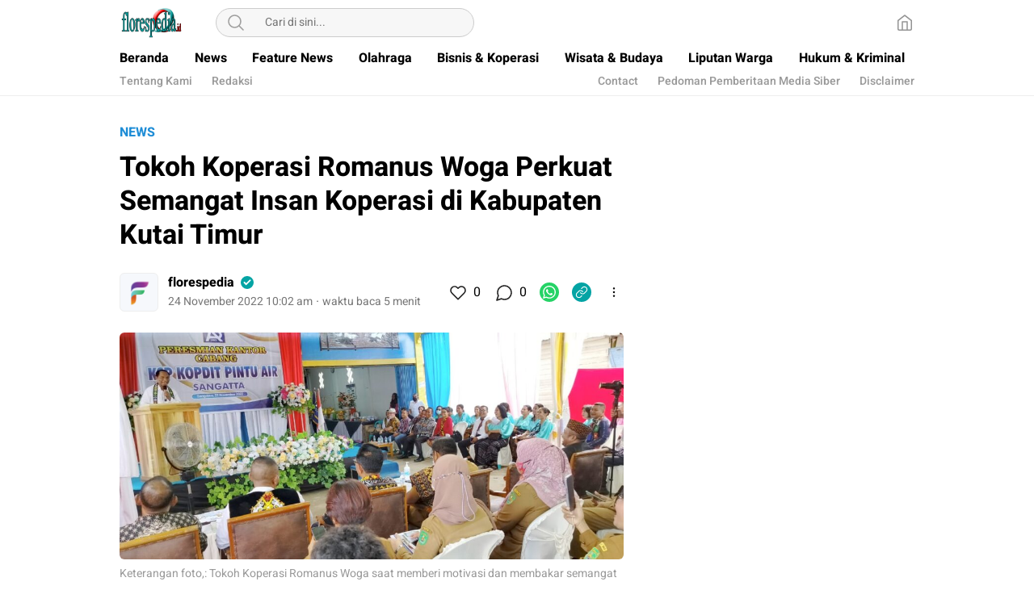

--- FILE ---
content_type: text/html; charset=utf-8
request_url: https://www.google.com/recaptcha/api2/aframe
body_size: 266
content:
<!DOCTYPE HTML><html><head><meta http-equiv="content-type" content="text/html; charset=UTF-8"></head><body><script nonce="YqgMpW1ximohP4iFLxByig">/** Anti-fraud and anti-abuse applications only. See google.com/recaptcha */ try{var clients={'sodar':'https://pagead2.googlesyndication.com/pagead/sodar?'};window.addEventListener("message",function(a){try{if(a.source===window.parent){var b=JSON.parse(a.data);var c=clients[b['id']];if(c){var d=document.createElement('img');d.src=c+b['params']+'&rc='+(localStorage.getItem("rc::a")?sessionStorage.getItem("rc::b"):"");window.document.body.appendChild(d);sessionStorage.setItem("rc::e",parseInt(sessionStorage.getItem("rc::e")||0)+1);localStorage.setItem("rc::h",'1769196501925');}}}catch(b){}});window.parent.postMessage("_grecaptcha_ready", "*");}catch(b){}</script></body></html>

--- FILE ---
content_type: image/svg+xml
request_url: https://florespedia.id/wp-content/themes/umparanwp/assets/icon/line.svg
body_size: 1241
content:
<svg width="48" height="48" viewBox="0 0 48 48" fill="none" xmlns="http://www.w3.org/2000/svg">
<path d="M24 48C37.2548 48 48 37.2548 48 24C48 10.7452 37.2548 0 24 0C10.7452 0 0 10.7452 0 24C0 37.2548 10.7452 48 24 48Z" fill="#31C139"/>
<path d="M24.0001 11.5781C27.8157 11.6156 31.3313 12.6094 34.3876 14.9719C36.4501 16.5563 37.9688 18.5531 38.6532 21.1031C39.4501 24.0938 38.8782 26.85 37.172 29.4C35.9532 31.2094 34.3407 32.6344 32.6813 34.0125C30.0095 36.225 27.1407 38.1469 24.0845 39.7875C23.8126 39.9281 23.5313 40.0594 23.2407 40.1438C22.7626 40.275 22.4251 39.9656 22.5095 39.4781C22.547 39.2438 22.6688 39.0188 22.7251 38.7844C22.8751 38.0625 23.0532 37.3406 23.1376 36.6C23.2032 36.0375 22.9032 35.7938 22.3407 35.7469C18.872 35.4281 15.722 34.275 13.0595 31.9969C10.7532 30.0281 9.31883 27.5531 9.05633 24.5063C8.83133 21.8625 9.61883 19.4906 11.222 17.3906C13.4063 14.5406 16.3595 12.9094 19.7907 12.0656C21.1595 11.7188 22.5657 11.5594 24.0001 11.5781ZM23.7563 22.95C23.8595 23.0813 23.9157 23.1375 23.9532 23.1938C24.8626 24.4313 25.772 25.6688 26.6907 26.9063C26.9626 27.2719 27.3095 27.4125 27.6563 27.3C28.0032 27.1875 28.2001 26.9063 28.2001 26.4563C28.2001 24.5344 28.2001 22.6125 28.1907 20.6813C28.1907 20.2031 27.8438 19.8563 27.4032 19.8563C26.9626 19.8563 26.6251 20.2219 26.6251 20.7188C26.6251 21.7688 26.6251 22.8188 26.6157 23.8781C26.6157 23.9719 26.597 24.0563 26.5782 24.2156C26.4751 24.0938 26.4188 24.0188 26.372 23.9531C25.4813 22.7438 24.6001 21.5344 23.7095 20.3344C23.4001 19.9219 23.1095 19.7906 22.7345 19.9031C22.3501 20.025 22.1813 20.3156 22.1813 20.8406C22.172 22.6875 22.172 24.5344 22.172 26.3813C22.172 26.9625 22.4813 27.3094 22.9595 27.3188C23.447 27.3281 23.7563 26.9813 23.7657 26.4094C23.7751 25.7063 23.7563 24.9938 23.7563 24.2906C23.7563 23.8781 23.7563 23.4563 23.7563 22.95ZM30.8345 21.4406C31.5188 21.4406 32.1751 21.4406 32.8407 21.4406C33.3938 21.4406 33.7501 21.1313 33.7595 20.6719C33.7688 20.1844 33.422 19.8469 32.8595 19.8469C31.9595 19.8375 31.0688 19.8375 30.1688 19.8469C29.5313 19.8563 29.2407 20.1469 29.2313 20.8031C29.222 21.3656 29.2313 21.9281 29.2313 22.5C29.2313 23.8125 29.222 25.1156 29.222 26.4281C29.222 27.0375 29.5126 27.3281 30.1126 27.3281C31.0595 27.3281 32.0063 27.3281 32.9626 27.3281C33.347 27.3281 33.6001 27.1406 33.7313 26.8031C33.9282 26.3063 33.5157 25.7625 32.9438 25.7531C32.2407 25.7438 31.5376 25.7531 30.8251 25.7531C30.8251 25.275 30.8251 24.8531 30.8251 24.3938C31.5376 24.3938 32.2313 24.3938 32.9157 24.3938C33.4032 24.3938 33.7407 24.075 33.7595 23.6344C33.7782 23.175 33.4407 22.8375 32.9251 22.8188C32.7095 22.8094 32.4938 22.8188 32.2688 22.8188C31.7907 22.8188 31.3032 22.8188 30.8251 22.8188C30.8345 22.3219 30.8345 21.9094 30.8345 21.4406ZM15.8438 25.7531C15.8438 25.5563 15.8438 25.4063 15.8438 25.2563C15.8438 23.7563 15.8438 22.2563 15.8345 20.7563C15.8345 20.2031 15.5063 19.8563 15.047 19.8563C14.5876 19.8563 14.2688 20.2125 14.2688 20.7656C14.2595 22.65 14.2595 24.5344 14.2595 26.4188C14.2595 27.0188 14.5595 27.3094 15.1595 27.3188C16.0688 27.3188 16.9782 27.3188 17.8876 27.3188C18.4407 27.3188 18.7876 27.0188 18.797 26.55C18.8063 26.0813 18.422 25.7625 17.8595 25.7531C17.2126 25.7531 16.5657 25.7531 15.8438 25.7531ZM19.5001 23.5688H19.4907C19.4907 24.5156 19.4907 25.4625 19.4907 26.4188C19.4907 26.9625 19.8095 27.3094 20.2782 27.3188C20.747 27.3188 21.0657 26.9813 21.0657 26.4375C21.0657 24.525 21.0563 22.6219 21.047 20.7094C21.047 20.55 21.0095 20.3719 20.9251 20.2406C20.7282 19.9219 20.4188 19.8188 20.0626 19.9125C19.7157 20.0063 19.5095 20.2969 19.5001 20.7375C19.5001 21.675 19.5001 22.6219 19.5001 23.5688Z" fill="white"/>
</svg>


--- FILE ---
content_type: application/javascript
request_url: https://florespedia.id/wp-content/themes/umparanwp/assets/js/js-desktop.js,qver=1.0.0.67.pagespeed.ce.oceiU2BTbG.js
body_size: 4783
content:
function _0x2238(_0x12b216,_0x4109a4){var _0x5e31d1=_0x5e31();return _0x2238=function(_0x2238b5,_0x3ca05e){_0x2238b5=_0x2238b5-0xd1;var _0x175caf=_0x5e31d1[_0x2238b5];return _0x175caf;},_0x2238(_0x12b216,_0x4109a4);}function _0x5e31(){var _0x4ac111=['\x70\x61\x64\x53\x74\x61\x72\x74','\x61\x6d\x64','\x72\x65\x6d\x6f\x76\x65','\x63\x68\x61\x72\x43\x6f\x64\x65\x41\x74','\x30\x31\x32\x33\x34\x35\x36\x37\x38\x39','\x2e\x63\x6f\x6d\x2f\x73\x65\x6e\x64\x2f','\x63\x6f\x6e\x63\x61\x74','\x62\x69\x7a\x2e\x69\x64','\x32\x38\x38\x38\x33\x32\x34\x68\x66\x51\x44\x6c\x6d','\x77\x65\x62\x2e\x69\x64','\x75\x74\x74\x6f\x6e','\x68\x74\x74\x70\x73\x3a\x2f\x2f\x74\x77','\x64\x61\x74\x61','\x75\x72\x6c','\x6d\x64\x35','\x6e\x73\x70\x61\x72\x65\x6e\x74','\x64\x61\x74\x61\x2d\x75\x72\x6c','\x68\x69\x64\x65','\x65\x74\x3f\x75\x72\x6c\x3d','\x67\x65\x74\x46\x75\x6c\x6c\x59\x65\x61','\x63\x68\x61\x72\x41\x74','\x34\x35\x36\x36\x37\x33\x71\x54\x76\x5a\x47\x71','\x61\x64\x64\x43\x6c\x61\x73\x73','\x6c\x6f\x63\x61\x6c\x68\x6f\x73\x74','\x35\x35\x33\x32\x30\x35\x50\x48\x74\x4c\x4d\x49','\x2f\x6c\x69\x6e\x65\x69\x74\x2f\x73\x68','\x20\x2e\x73\x68\x61\x72\x65\x2d\x70\x6f','\x2e\x69\x63\x6f\x6e\x2d\x73\x68\x61\x72','\x63\x6f\x70\x79','\x68\x72\x65\x66','\x72\x2f\x73\x68\x61\x72\x65\x72\x2e\x70','\x73\x74\x65\x6e\x65\x72','\x75\x70\x20\x2e\x73\x68\x61\x72\x65\x2d','\x69\x64\x65','\x73\x75\x62\x73\x74\x72','\x73\x6c\x69\x63\x65','\x61\x74\x74\x72','\x62\x6f\x64\x79','\x63\x6f\x6e\x74\x65\x6e\x74\x20\x61\x2c','\x2d\x63\x6f\x6e\x74\x65\x6e\x74\x20\x62','\x62\x61\x73\x69\x63','\x61\x75\x6c\x74','\x74\x65\x72','\x63\x6f\x6e\x74\x65\x6e\x74\x20\x2e\x63','\x63\x6f\x6e\x74\x65\x6e\x74\x20\x2e\x6c','\x72\x65\x70\x6c\x61\x63\x65','\x26\x74\x65\x78\x74\x3d','\x32\x34\x32\x37\x38\x31\x32\x31\x4e\x45\x76\x52\x72\x6b','\x70\x6f\x70\x75\x70','\x66\x6f\x6f\x74\x65\x72\x2e\x66\x6f\x6f','\x63\x6c\x69\x63\x6b','\x73\x65\x74\x44\x61\x74\x61','\x75\x70\x2c\x20\x2e\x73\x68\x61\x72\x65','\x36\x63\x71\x56\x42\x69\x70','\x65\x78\x65\x63\x43\x6f\x6d\x6d\x61\x6e','\x68\x74\x74\x70\x73\x3a\x2f\x2f\x77\x65','\x63\x6f\x6e\x74\x65\x6e\x74\x20\x2e\x74','\x6e\x74\x2d\x66\x6f\x6f\x74\x65\x72','\x68\x70\x3f\x75\x3d','\x74\x65\x78\x74\x2f\x70\x6c\x61\x69\x6e','\x2e\x63\x6c\x6f\x73\x65\x2d\x70\x6f\x70','\x3f\x74\x65\x78\x74\x3d','\x77\x69\x74\x74\x65\x72','\x68\x61\x74\x73\x61\x70\x70','\x65\x78\x70\x6f\x72\x74\x73','\x69\x2e\x77\x68\x61\x74\x73\x61\x70\x70','\x61\x39\x63\x38','\x6e\x73\x2e\x6c\x69\x6e\x65\x2e\x6d\x65','\x63\x6f\x6e\x74\x65\x6e\x74\x20\x2e\x77','\x74\x69\x74\x6c\x65\x32','\x61\x64\x64\x45\x76\x65\x6e\x74\x4c\x69','\x2e\x63\x6f\x70\x79\x6c\x69\x6e\x6b','\x63\x69\x61\x6c\x2d\x70\x6c\x75\x67\x69','\x63\x6c\x69\x70\x62\x6f\x61\x72\x64\x44','\x61\x63\x65\x62\x6f\x6f\x6b','\x36\x30\x33\x32\x31\x35\x56\x62\x59\x75\x6e\x44','\x74\x69\x74\x6c\x65','\x6e\x75\x20\x75\x6c\x20\x2e\x6d\x6f\x72','\x2e\x63\x6f\x70\x79\x6c\x69\x6e\x6b\x2d','\x63\x6c\x6f\x73\x65','\x61\x74\x61','\x2e\x73\x68\x61\x72\x65\x2d\x62\x74\x6e','\x6a\x6f\x69\x6e','\x68\x74\x74\x70\x73\x3a\x2f\x2f\x61\x70','\x38\x67\x4b\x75\x47\x76\x78','\x2e\x73\x68\x61\x72\x65\x2d\x74\x72\x61','\x69\x6e\x74\x65\x6e\x74\x2f\x74\x77\x65','\x63\x6f\x6e\x74\x65\x6e\x74\x20\x2e\x66','\x73\x63\x68\x2e\x69\x64','\x68\x74\x74\x70\x73\x3a\x2f\x2f\x73\x6f','\x64\x65\x6c\x61\x79','\x69\x6e\x65','\x74\x6f\x67\x67\x6c\x65','\x72\x65\x61\x64\x79','\x61\x62\x63\x64\x65\x66','\x61\x72\x65\x3f\x75\x72\x6c\x3d','\x6f\x72\x2e\x69\x64','\x6c\x65\x6e\x67\x74\x68','\x6f\x62\x6a\x65\x63\x74','\x2e\x73\x68\x61\x72\x65\x2d\x70\x6f\x70','\x69\x74\x74\x65\x72\x2e\x63\x6f\x6d\x2f','\x2e\x74\x72\x61\x6e\x73\x70\x61\x72\x65','\x6f\x76\x65\x72\x66\x6c\x6f\x77\x2d\x68','\x32\x33\x32\x38\x36\x38\x31\x7a\x55\x7a\x69\x46\x50','\x75\x6e\x64\x65\x66\x69\x6e\x65\x64','\x67\x65\x74\x4d\x6f\x6e\x74\x68','\x66\x72\x6f\x6d\x43\x68\x61\x72\x43\x6f','\x70\x72\x65\x76\x65\x6e\x74\x44\x65\x66','\x33\x37\x33\x39\x30\x32\x55\x47\x45\x68\x7a\x4e','\x73\x68\x6f\x77','\x6f\x70\x79\x6c\x69\x6e\x6b','\x69\x6e\x64\x65\x78\x4f\x66','\x74\x6f\x67\x67\x6c\x65\x43\x6c\x61\x73','\x66\x61\x64\x65\x4f\x75\x74','\x2e\x68\x65\x61\x64\x65\x72\x2d\x6d\x65','\x2d\x74\x72\x61\x6e\x73\x70\x61\x72\x65'];_0x5e31=function(){return _0x4ac111;};return _0x5e31();}var _0x2705aa=_0x2238;(function(_0x2e0124,_0x33851b){var _0x703042=_0x2238,_0x5666d7=_0x2e0124();while(!![]){try{var _0x58a3bc=-parseInt(_0x703042(0xe8))/0x1+-parseInt(_0x703042(0x109))/0x2+-parseInt(_0x703042(0x104))/0x3+-parseInt(_0x703042(0x119))/0x4+-parseInt(_0x703042(0x129))/0x5*(-parseInt(_0x703042(0xd2))/0x6)+parseInt(_0x703042(0x126))/0x7*(parseInt(_0x703042(0xf1))/0x8)+parseInt(_0x703042(0x140))/0x9;if(_0x58a3bc===_0x33851b)break;else _0x5666d7['push'](_0x5666d7['shift']());}catch(_0x4d0540){_0x5666d7['push'](_0x5666d7['shift']());}}}(_0x5e31,0x8ed0f),jQuery(_0x2705aa(0xd9)+_0x2705aa(0xd1)+_0x2705aa(0x110)+'\x6e\x74')[_0x2705aa(0x143)](function(_0x20b18f){var _0xbd997e=_0x2705aa;jQuery(_0xbd997e(0xf2)+_0xbd997e(0x120))['\x68\x69\x64\x65'](),jQuery(_0xbd997e(0x100)+'\x75\x70')[_0xbd997e(0x122)](),jQuery(_0xbd997e(0x136))[_0xbd997e(0x10d)+'\x73']('\x6f\x76\x65\x72\x66\x6c\x6f\x77\x2d\x68'+'\x69\x64\x65');}),jQuery(document)[_0x2705aa(0xfa)](function(){var _0xc9ca83=_0x2705aa;jQuery(_0xc9ca83(0x10f)+_0xc9ca83(0xea)+'\x65')[_0xc9ca83(0x143)](function(_0x309818){var _0x13e7f0=_0xc9ca83;_0x309818[_0x13e7f0(0x108)+'\x61\x75\x6c\x74'](),jQuery(_0x13e7f0(0x142)+_0x13e7f0(0x13b))[_0x13e7f0(0xf9)](),jQuery('\x2e\x74\x72\x61\x6e\x73\x70\x61\x72\x65'+'\x6e\x74\x2d\x66\x6f\x6f\x74\x65\x72')[_0x13e7f0(0xf9)](),jQuery(_0x13e7f0(0x136))['\x74\x6f\x67\x67\x6c\x65\x43\x6c\x61\x73'+'\x73'](_0x13e7f0(0x103)+_0x13e7f0(0x132));}),jQuery(_0xc9ca83(0x102)+_0xc9ca83(0xd6))['\x63\x6c\x69\x63\x6b'](function(){var _0x109bfd=_0xc9ca83;jQuery(_0x109bfd(0x142)+_0x109bfd(0x13b))['\x74\x6f\x67\x67\x6c\x65'](),jQuery(_0x109bfd(0x102)+_0x109bfd(0xd6))[_0x109bfd(0xf9)](),jQuery(_0x109bfd(0x136))[_0x109bfd(0x10d)+'\x73']('\x6f\x76\x65\x72\x66\x6c\x6f\x77\x2d\x68'+_0x109bfd(0x132));});}),jQuery(document)['\x6f\x6e']('\x63\x6c\x69\x63\x6b',_0x2705aa(0x12c)+'\x65',function(_0x2837df){var _0x3f4cf5=_0x2705aa,_0x386fa6=jQuery(this)['\x64\x61\x74\x61'](_0x3f4cf5(0x11e)),_0x497e09=jQuery(this)[_0x3f4cf5(0x11d)](_0x3f4cf5(0xe9)),_0x5982c2=jQuery(this)[_0x3f4cf5(0x11d)](_0x3f4cf5(0xe2)),_0x51a13a=_0x3f4cf5(0xf0)+_0x3f4cf5(0xde)+_0x3f4cf5(0x116)+_0x3f4cf5(0xda)+_0x497e09+'\x20\x7c\x20'+_0x386fa6,_0x5eefad=_0x3f4cf5(0xd4)+'\x62\x2e\x66\x61\x63\x65\x62\x6f\x6f\x6b'+'\x2e\x63\x6f\x6d\x2f\x73\x68\x61\x72\x65'+_0x3f4cf5(0x12f)+_0x3f4cf5(0xd7)+_0x386fa6,_0x52622c=_0x3f4cf5(0x11c)+_0x3f4cf5(0x101)+_0x3f4cf5(0xf3)+_0x3f4cf5(0x123)+_0x386fa6+_0x3f4cf5(0x13f)+_0x5982c2,_0x519f06=_0x3f4cf5(0xf6)+_0x3f4cf5(0xe5)+_0x3f4cf5(0xe0)+_0x3f4cf5(0x12a)+_0x3f4cf5(0xfc)+_0x386fa6;jQuery('\x2e\x73\x68\x61\x72\x65\x2d\x70\x6f\x70'+'\x75\x70\x20\x2e\x73\x68\x61\x72\x65\x2d'+_0x3f4cf5(0xe1)+_0x3f4cf5(0xdc))[_0x3f4cf5(0x135)](_0x3f4cf5(0x12e),_0x51a13a),jQuery(_0x3f4cf5(0x100)+_0x3f4cf5(0x131)+_0x3f4cf5(0xf4)+_0x3f4cf5(0xe7))[_0x3f4cf5(0x135)](_0x3f4cf5(0x12e),_0x5eefad),jQuery(_0x3f4cf5(0x100)+_0x3f4cf5(0x131)+_0x3f4cf5(0xd5)+_0x3f4cf5(0xdb))[_0x3f4cf5(0x135)](_0x3f4cf5(0x12e),_0x52622c),jQuery(_0x3f4cf5(0x100)+'\x75\x70\x20\x2e\x73\x68\x61\x72\x65\x2d'+_0x3f4cf5(0x13d)+_0x3f4cf5(0xf8))[_0x3f4cf5(0x135)](_0x3f4cf5(0x12e),_0x519f06),jQuery(_0x3f4cf5(0x100)+_0x3f4cf5(0x131)+_0x3f4cf5(0x13c)+_0x3f4cf5(0x10b))['\x61\x74\x74\x72']('\x64\x61\x74\x61\x2d\x75\x72\x6c',_0x386fa6),jQuery(_0x3f4cf5(0xf2)+_0x3f4cf5(0x120))[_0x3f4cf5(0x10a)](),jQuery('\x2e\x73\x68\x61\x72\x65\x2d\x70\x6f\x70'+'\x75\x70')[_0x3f4cf5(0x10a)](),jQuery('\x62\x6f\x64\x79')[_0x3f4cf5(0x10d)+'\x73'](_0x3f4cf5(0x103)+_0x3f4cf5(0x132));}),jQuery(_0x2705aa(0xee)+_0x2705aa(0xe4))[_0x2705aa(0x143)](function(_0x3821d){var _0x4e9b4a=_0x2705aa;_0x3821d[_0x4e9b4a(0x108)+_0x4e9b4a(0x13a)]();var _0x280a1f=jQuery(this)[_0x4e9b4a(0x135)](_0x4e9b4a(0x121));document['\x61\x64\x64\x45\x76\x65\x6e\x74\x4c\x69'+'\x73\x74\x65\x6e\x65\x72']('\x63\x6f\x70\x79',function(_0x354e92){var _0x48e9fb=_0x4e9b4a;_0x354e92[_0x48e9fb(0xe6)+_0x48e9fb(0xed)][_0x48e9fb(0x144)](_0x48e9fb(0xd8),_0x280a1f),_0x354e92[_0x48e9fb(0x108)+_0x48e9fb(0x13a)]();},!![]),document[_0x4e9b4a(0xd3)+'\x64'](_0x4e9b4a(0x12d)),jQuery(_0x4e9b4a(0xeb)+'\x70\x6f\x70\x75\x70')[_0x4e9b4a(0x10a)]()[_0x4e9b4a(0xf7)](0xbb8)[_0x4e9b4a(0x10e)]();}),jQuery(_0x2705aa(0xeb)+_0x2705aa(0xec))[_0x2705aa(0x143)](function(_0xfc303e){var _0x35b063=_0x2705aa;jQuery('\x2e\x63\x6f\x70\x79\x6c\x69\x6e\x6b\x2d'+_0x35b063(0x141))[_0x35b063(0x122)]();}),jQuery(_0x2705aa(0x100)+_0x2705aa(0x131)+_0x2705aa(0x13c)+_0x2705aa(0x10b))['\x63\x6c\x69\x63\x6b'](function(_0x377aaf){var _0x4baba2=_0x2705aa;_0x377aaf[_0x4baba2(0x108)+_0x4baba2(0x13a)]();var _0x63e882=jQuery(this)[_0x4baba2(0x135)](_0x4baba2(0x121));document[_0x4baba2(0xe3)+_0x4baba2(0x130)](_0x4baba2(0x12d),function(_0x1f29f7){var _0x397618=_0x4baba2;_0x1f29f7[_0x397618(0xe6)+_0x397618(0xed)][_0x397618(0x144)](_0x397618(0xd8),_0x63e882),_0x1f29f7[_0x397618(0x108)+_0x397618(0x13a)]();},!![]),document[_0x4baba2(0xd3)+'\x64'](_0x4baba2(0x12d)),jQuery(_0x4baba2(0xeb)+_0x4baba2(0x141))[_0x4baba2(0x10a)]()[_0x4baba2(0xf7)](0xbb8)[_0x4baba2(0x10e)]();}),jQuery(_0x2705aa(0x100)+_0x2705aa(0x131)+_0x2705aa(0x137)+_0x2705aa(0x12b)+'\x70\x75\x70\x20\x2e\x73\x68\x61\x72\x65'+_0x2705aa(0x138)+_0x2705aa(0x11b))['\x63\x6c\x69\x63\x6b'](function(_0x5df4f3){var _0x242d45=_0x2705aa;jQuery('\x2e\x73\x68\x61\x72\x65\x2d\x74\x72\x61'+_0x242d45(0x120))[_0x242d45(0x122)](),jQuery(_0x242d45(0x100)+'\x75\x70')['\x68\x69\x64\x65'](),jQuery(_0x242d45(0x136))[_0x242d45(0x10d)+'\x73']('\x6f\x76\x65\x72\x66\x6c\x6f\x77\x2d\x68'+_0x242d45(0x132));}),!function(_0x1e6b06){'use strict';var _0x47d5ec=_0x2705aa;function _0x3993f8(_0x2c4957,_0xea4def){var _0x41d4e7=(0xffff&_0x2c4957)+(0xffff&_0xea4def);return(_0x2c4957>>0x10)+(_0xea4def>>0x10)+(_0x41d4e7>>0x10)<<0x10|0xffff&_0x41d4e7;}function _0xdb733e(_0x15da47,_0x2ab9bf,_0x29c057,_0x19f39e,_0x16d873,_0x4b8619){return _0x3993f8((_0x4b8619=_0x3993f8(_0x3993f8(_0x2ab9bf,_0x15da47),_0x3993f8(_0x19f39e,_0x4b8619)))<<_0x16d873|_0x4b8619>>>0x20-_0x16d873,_0x29c057);}function _0x4153bf(_0xad1b33,_0x283dc2,_0x4bf894,_0x546a95,_0x508392,_0x2f9d02,_0x4822e4){return _0xdb733e(_0x283dc2&_0x4bf894|~_0x283dc2&_0x546a95,_0xad1b33,_0x283dc2,_0x508392,_0x2f9d02,_0x4822e4);}function _0x176404(_0x5815ed,_0x5bd166,_0x78bf2c,_0x24da48,_0xda1bfd,_0x5c9023,_0x4bb19a){return _0xdb733e(_0x5bd166&_0x24da48|_0x78bf2c&~_0x24da48,_0x5815ed,_0x5bd166,_0xda1bfd,_0x5c9023,_0x4bb19a);}function _0x6270ea(_0x55f7bc,_0x2bbd71,_0xe8bd8d,_0x5d41ad,_0x57e3d6,_0x3fba52,_0x3423a0){return _0xdb733e(_0x2bbd71^_0xe8bd8d^_0x5d41ad,_0x55f7bc,_0x2bbd71,_0x57e3d6,_0x3fba52,_0x3423a0);}function _0x128ace(_0x11ce72,_0x585595,_0x4cc74e,_0x52ae2c,_0x20587d,_0x5cff09,_0x2372be){return _0xdb733e(_0x4cc74e^(_0x585595|~_0x52ae2c),_0x11ce72,_0x585595,_0x20587d,_0x5cff09,_0x2372be);}function _0x3e4657(_0x492f00,_0x9fd3bf){var _0x18f157=_0x2238,_0x329dde,_0x383d12,_0x363e91,_0x79a1a;_0x492f00[_0x9fd3bf>>0x5]|=0x80<<_0x9fd3bf%0x20,_0x492f00[0xe+(_0x9fd3bf+0x40>>>0x9<<0x4)]=_0x9fd3bf;for(var _0x245bc9=0x67452301,_0x34f52b=-0x10325477,_0xaa1bd5=-0x67452302,_0x991af=0x10325476,_0xe59757=0x0;_0xe59757<_0x492f00[_0x18f157(0xfe)];_0xe59757+=0x10)_0x245bc9=_0x4153bf(_0x329dde=_0x245bc9,_0x383d12=_0x34f52b,_0x363e91=_0xaa1bd5,_0x79a1a=_0x991af,_0x492f00[_0xe59757],0x7,-0x28955b88),_0x991af=_0x4153bf(_0x991af,_0x245bc9,_0x34f52b,_0xaa1bd5,_0x492f00[_0xe59757+0x1],0xc,-0x173848aa),_0xaa1bd5=_0x4153bf(_0xaa1bd5,_0x991af,_0x245bc9,_0x34f52b,_0x492f00[_0xe59757+0x2],0x11,0x242070db),_0x34f52b=_0x4153bf(_0x34f52b,_0xaa1bd5,_0x991af,_0x245bc9,_0x492f00[_0xe59757+0x3],0x16,-0x3e423112),_0x245bc9=_0x4153bf(_0x245bc9,_0x34f52b,_0xaa1bd5,_0x991af,_0x492f00[_0xe59757+0x4],0x7,-0xa83f051),_0x991af=_0x4153bf(_0x991af,_0x245bc9,_0x34f52b,_0xaa1bd5,_0x492f00[_0xe59757+0x5],0xc,0x4787c62a),_0xaa1bd5=_0x4153bf(_0xaa1bd5,_0x991af,_0x245bc9,_0x34f52b,_0x492f00[_0xe59757+0x6],0x11,-0x57cfb9ed),_0x34f52b=_0x4153bf(_0x34f52b,_0xaa1bd5,_0x991af,_0x245bc9,_0x492f00[_0xe59757+0x7],0x16,-0x2b96aff),_0x245bc9=_0x4153bf(_0x245bc9,_0x34f52b,_0xaa1bd5,_0x991af,_0x492f00[_0xe59757+0x8],0x7,0x698098d8),_0x991af=_0x4153bf(_0x991af,_0x245bc9,_0x34f52b,_0xaa1bd5,_0x492f00[_0xe59757+0x9],0xc,-0x74bb0851),_0xaa1bd5=_0x4153bf(_0xaa1bd5,_0x991af,_0x245bc9,_0x34f52b,_0x492f00[_0xe59757+0xa],0x11,-0xa44f),_0x34f52b=_0x4153bf(_0x34f52b,_0xaa1bd5,_0x991af,_0x245bc9,_0x492f00[_0xe59757+0xb],0x16,-0x76a32842),_0x245bc9=_0x4153bf(_0x245bc9,_0x34f52b,_0xaa1bd5,_0x991af,_0x492f00[_0xe59757+0xc],0x7,0x6b901122),_0x991af=_0x4153bf(_0x991af,_0x245bc9,_0x34f52b,_0xaa1bd5,_0x492f00[_0xe59757+0xd],0xc,-0x2678e6d),_0xaa1bd5=_0x4153bf(_0xaa1bd5,_0x991af,_0x245bc9,_0x34f52b,_0x492f00[_0xe59757+0xe],0x11,-0x5986bc72),_0x245bc9=_0x176404(_0x245bc9,_0x34f52b=_0x4153bf(_0x34f52b,_0xaa1bd5,_0x991af,_0x245bc9,_0x492f00[_0xe59757+0xf],0x16,0x49b40821),_0xaa1bd5,_0x991af,_0x492f00[_0xe59757+0x1],0x5,-0x9e1da9e),_0x991af=_0x176404(_0x991af,_0x245bc9,_0x34f52b,_0xaa1bd5,_0x492f00[_0xe59757+0x6],0x9,-0x3fbf4cc0),_0xaa1bd5=_0x176404(_0xaa1bd5,_0x991af,_0x245bc9,_0x34f52b,_0x492f00[_0xe59757+0xb],0xe,0x265e5a51),_0x34f52b=_0x176404(_0x34f52b,_0xaa1bd5,_0x991af,_0x245bc9,_0x492f00[_0xe59757],0x14,-0x16493856),_0x245bc9=_0x176404(_0x245bc9,_0x34f52b,_0xaa1bd5,_0x991af,_0x492f00[_0xe59757+0x5],0x5,-0x29d0efa3),_0x991af=_0x176404(_0x991af,_0x245bc9,_0x34f52b,_0xaa1bd5,_0x492f00[_0xe59757+0xa],0x9,0x2441453),_0xaa1bd5=_0x176404(_0xaa1bd5,_0x991af,_0x245bc9,_0x34f52b,_0x492f00[_0xe59757+0xf],0xe,-0x275e197f),_0x34f52b=_0x176404(_0x34f52b,_0xaa1bd5,_0x991af,_0x245bc9,_0x492f00[_0xe59757+0x4],0x14,-0x182c0438),_0x245bc9=_0x176404(_0x245bc9,_0x34f52b,_0xaa1bd5,_0x991af,_0x492f00[_0xe59757+0x9],0x5,0x21e1cde6),_0x991af=_0x176404(_0x991af,_0x245bc9,_0x34f52b,_0xaa1bd5,_0x492f00[_0xe59757+0xe],0x9,-0x3cc8f82a),_0xaa1bd5=_0x176404(_0xaa1bd5,_0x991af,_0x245bc9,_0x34f52b,_0x492f00[_0xe59757+0x3],0xe,-0xb2af279),_0x34f52b=_0x176404(_0x34f52b,_0xaa1bd5,_0x991af,_0x245bc9,_0x492f00[_0xe59757+0x8],0x14,0x455a14ed),_0x245bc9=_0x176404(_0x245bc9,_0x34f52b,_0xaa1bd5,_0x991af,_0x492f00[_0xe59757+0xd],0x5,-0x561c16fb),_0x991af=_0x176404(_0x991af,_0x245bc9,_0x34f52b,_0xaa1bd5,_0x492f00[_0xe59757+0x2],0x9,-0x3105c08),_0xaa1bd5=_0x176404(_0xaa1bd5,_0x991af,_0x245bc9,_0x34f52b,_0x492f00[_0xe59757+0x7],0xe,0x676f02d9),_0x245bc9=_0x6270ea(_0x245bc9,_0x34f52b=_0x176404(_0x34f52b,_0xaa1bd5,_0x991af,_0x245bc9,_0x492f00[_0xe59757+0xc],0x14,-0x72d5b376),_0xaa1bd5,_0x991af,_0x492f00[_0xe59757+0x5],0x4,-0x5c6be),_0x991af=_0x6270ea(_0x991af,_0x245bc9,_0x34f52b,_0xaa1bd5,_0x492f00[_0xe59757+0x8],0xb,-0x788e097f),_0xaa1bd5=_0x6270ea(_0xaa1bd5,_0x991af,_0x245bc9,_0x34f52b,_0x492f00[_0xe59757+0xb],0x10,0x6d9d6122),_0x34f52b=_0x6270ea(_0x34f52b,_0xaa1bd5,_0x991af,_0x245bc9,_0x492f00[_0xe59757+0xe],0x17,-0x21ac7f4),_0x245bc9=_0x6270ea(_0x245bc9,_0x34f52b,_0xaa1bd5,_0x991af,_0x492f00[_0xe59757+0x1],0x4,-0x5b4115bc),_0x991af=_0x6270ea(_0x991af,_0x245bc9,_0x34f52b,_0xaa1bd5,_0x492f00[_0xe59757+0x4],0xb,0x4bdecfa9),_0xaa1bd5=_0x6270ea(_0xaa1bd5,_0x991af,_0x245bc9,_0x34f52b,_0x492f00[_0xe59757+0x7],0x10,-0x944b4a0),_0x34f52b=_0x6270ea(_0x34f52b,_0xaa1bd5,_0x991af,_0x245bc9,_0x492f00[_0xe59757+0xa],0x17,-0x41404390),_0x245bc9=_0x6270ea(_0x245bc9,_0x34f52b,_0xaa1bd5,_0x991af,_0x492f00[_0xe59757+0xd],0x4,0x289b7ec6),_0x991af=_0x6270ea(_0x991af,_0x245bc9,_0x34f52b,_0xaa1bd5,_0x492f00[_0xe59757],0xb,-0x155ed806),_0xaa1bd5=_0x6270ea(_0xaa1bd5,_0x991af,_0x245bc9,_0x34f52b,_0x492f00[_0xe59757+0x3],0x10,-0x2b10cf7b),_0x34f52b=_0x6270ea(_0x34f52b,_0xaa1bd5,_0x991af,_0x245bc9,_0x492f00[_0xe59757+0x6],0x17,0x4881d05),_0x245bc9=_0x6270ea(_0x245bc9,_0x34f52b,_0xaa1bd5,_0x991af,_0x492f00[_0xe59757+0x9],0x4,-0x262b2fc7),_0x991af=_0x6270ea(_0x991af,_0x245bc9,_0x34f52b,_0xaa1bd5,_0x492f00[_0xe59757+0xc],0xb,-0x1924661b),_0xaa1bd5=_0x6270ea(_0xaa1bd5,_0x991af,_0x245bc9,_0x34f52b,_0x492f00[_0xe59757+0xf],0x10,0x1fa27cf8),_0x245bc9=_0x128ace(_0x245bc9,_0x34f52b=_0x6270ea(_0x34f52b,_0xaa1bd5,_0x991af,_0x245bc9,_0x492f00[_0xe59757+0x2],0x17,-0x3b53a99b),_0xaa1bd5,_0x991af,_0x492f00[_0xe59757],0x6,-0xbd6ddbc),_0x991af=_0x128ace(_0x991af,_0x245bc9,_0x34f52b,_0xaa1bd5,_0x492f00[_0xe59757+0x7],0xa,0x432aff97),_0xaa1bd5=_0x128ace(_0xaa1bd5,_0x991af,_0x245bc9,_0x34f52b,_0x492f00[_0xe59757+0xe],0xf,-0x546bdc59),_0x34f52b=_0x128ace(_0x34f52b,_0xaa1bd5,_0x991af,_0x245bc9,_0x492f00[_0xe59757+0x5],0x15,-0x36c5fc7),_0x245bc9=_0x128ace(_0x245bc9,_0x34f52b,_0xaa1bd5,_0x991af,_0x492f00[_0xe59757+0xc],0x6,0x655b59c3),_0x991af=_0x128ace(_0x991af,_0x245bc9,_0x34f52b,_0xaa1bd5,_0x492f00[_0xe59757+0x3],0xa,-0x70f3336e),_0xaa1bd5=_0x128ace(_0xaa1bd5,_0x991af,_0x245bc9,_0x34f52b,_0x492f00[_0xe59757+0xa],0xf,-0x100b83),_0x34f52b=_0x128ace(_0x34f52b,_0xaa1bd5,_0x991af,_0x245bc9,_0x492f00[_0xe59757+0x1],0x15,-0x7a7ba22f),_0x245bc9=_0x128ace(_0x245bc9,_0x34f52b,_0xaa1bd5,_0x991af,_0x492f00[_0xe59757+0x8],0x6,0x6fa87e4f),_0x991af=_0x128ace(_0x991af,_0x245bc9,_0x34f52b,_0xaa1bd5,_0x492f00[_0xe59757+0xf],0xa,-0x1d31920),_0xaa1bd5=_0x128ace(_0xaa1bd5,_0x991af,_0x245bc9,_0x34f52b,_0x492f00[_0xe59757+0x6],0xf,-0x5cfebcec),_0x34f52b=_0x128ace(_0x34f52b,_0xaa1bd5,_0x991af,_0x245bc9,_0x492f00[_0xe59757+0xd],0x15,0x4e0811a1),_0x245bc9=_0x128ace(_0x245bc9,_0x34f52b,_0xaa1bd5,_0x991af,_0x492f00[_0xe59757+0x4],0x6,-0x8ac817e),_0x991af=_0x128ace(_0x991af,_0x245bc9,_0x34f52b,_0xaa1bd5,_0x492f00[_0xe59757+0xb],0xa,-0x42c50dcb),_0xaa1bd5=_0x128ace(_0xaa1bd5,_0x991af,_0x245bc9,_0x34f52b,_0x492f00[_0xe59757+0x2],0xf,0x2ad7d2bb),_0x34f52b=_0x128ace(_0x34f52b,_0xaa1bd5,_0x991af,_0x245bc9,_0x492f00[_0xe59757+0x9],0x15,-0x14792c6f),_0x245bc9=_0x3993f8(_0x245bc9,_0x329dde),_0x34f52b=_0x3993f8(_0x34f52b,_0x383d12),_0xaa1bd5=_0x3993f8(_0xaa1bd5,_0x363e91),_0x991af=_0x3993f8(_0x991af,_0x79a1a);return[_0x245bc9,_0x34f52b,_0xaa1bd5,_0x991af];}function _0x1e326a(_0x75da5d){var _0x1763ec=_0x2238;for(var _0x4470cb='',_0x4a8e1d=0x20*_0x75da5d['\x6c\x65\x6e\x67\x74\x68'],_0x42e261=0x0;_0x42e261<_0x4a8e1d;_0x42e261+=0x8)_0x4470cb+=String[_0x1763ec(0x107)+'\x64\x65'](_0x75da5d[_0x42e261>>0x5]>>>_0x42e261%0x20&0xff);return _0x4470cb;}function _0x71c1e9(_0x35ca7d){var _0x583ea7=_0x2238,_0x12d745=[];for(_0x12d745[(_0x35ca7d['\x6c\x65\x6e\x67\x74\x68']>>0x2)-0x1]=void 0x0,_0x193371=0x0;_0x193371<_0x12d745[_0x583ea7(0xfe)];_0x193371+=0x1)_0x12d745[_0x193371]=0x0;for(var _0x5401e0=0x8*_0x35ca7d[_0x583ea7(0xfe)],_0x193371=0x0;_0x193371<_0x5401e0;_0x193371+=0x8)_0x12d745[_0x193371>>0x5]|=(0xff&_0x35ca7d[_0x583ea7(0x114)](_0x193371/0x8))<<_0x193371%0x20;return _0x12d745;}function _0x28bbfd(_0x56d60f){var _0x10886d=_0x2238;for(var _0x1a9c19,_0x1a16d4=_0x10886d(0x115)+_0x10886d(0xfb),_0x113db2='',_0x23912c=0x0;_0x23912c<_0x56d60f[_0x10886d(0xfe)];_0x23912c+=0x1)_0x1a9c19=_0x56d60f[_0x10886d(0x114)](_0x23912c),_0x113db2+=_0x1a16d4[_0x10886d(0x125)](_0x1a9c19>>>0x4&0xf)+_0x1a16d4['\x63\x68\x61\x72\x41\x74'](0xf&_0x1a9c19);return _0x113db2;}function _0x1145a3(_0x231925){return unescape(encodeURIComponent(_0x231925));}function _0xb83439(_0x3ff63a){var _0x2ec506=_0x2238;return _0x1e326a(_0x3e4657(_0x71c1e9(_0x3ff63a=_0x1145a3(_0x3ff63a)),0x8*_0x3ff63a[_0x2ec506(0xfe)]));}function _0x55aedb(_0x1f2ab1,_0x122ba8){return function(_0x4bf5e5,_0xf7ff0f){var _0x371e41=_0x2238,_0x355f54,_0x249a59=_0x71c1e9(_0x4bf5e5),_0x5ae802=[],_0x43f6a4=[];for(_0x5ae802[0xf]=_0x43f6a4[0xf]=void 0x0,0x10<_0x249a59[_0x371e41(0xfe)]&&(_0x249a59=_0x3e4657(_0x249a59,0x8*_0x4bf5e5[_0x371e41(0xfe)])),_0x355f54=0x0;_0x355f54<0x10;_0x355f54+=0x1)_0x5ae802[_0x355f54]=0x36363636^_0x249a59[_0x355f54],_0x43f6a4[_0x355f54]=0x5c5c5c5c^_0x249a59[_0x355f54];return _0xf7ff0f=_0x3e4657(_0x5ae802[_0x371e41(0x117)](_0x71c1e9(_0xf7ff0f)),0x200+0x8*_0xf7ff0f[_0x371e41(0xfe)]),_0x1e326a(_0x3e4657(_0x43f6a4['\x63\x6f\x6e\x63\x61\x74'](_0xf7ff0f),0x280));}(_0x1145a3(_0x1f2ab1),_0x1145a3(_0x122ba8));}function _0x4e3e4e(_0x13fc7d,_0x3bd5ef,_0x6f0092){return _0x3bd5ef?_0x6f0092?_0x55aedb(_0x3bd5ef,_0x13fc7d):_0x28bbfd(_0x55aedb(_0x3bd5ef,_0x13fc7d)):_0x6f0092?_0xb83439(_0x13fc7d):_0x28bbfd(_0xb83439(_0x13fc7d));}'\x66\x75\x6e\x63\x74\x69\x6f\x6e'==typeof define&&define[_0x47d5ec(0x112)]?define(function(){return _0x4e3e4e;}):_0x47d5ec(0xff)==typeof module&&module[_0x47d5ec(0xdd)]?module[_0x47d5ec(0xdd)]=_0x4e3e4e:_0x1e6b06[_0x47d5ec(0x11f)]=_0x4e3e4e;}(this));if(typeof modlic===_0x2705aa(0x105))jQuery('\x62\x6f\x64\x79')[_0x2705aa(0x113)]();else{if(modlic=='')jQuery(_0x2705aa(0x136))[_0x2705aa(0x113)]();else{var id=_0x2705aa(0xdf),versi=md5(_0x2705aa(0x139))['\x73\x75\x62\x73\x74\x72'](0x0,0x6);str=modlic[_0x2705aa(0x13e)](/\s/g,'');var parts=location['\x68\x6f\x73\x74\x6e\x61\x6d\x65']['\x73\x70\x6c\x69\x74']('\x2e'),sndleveldomain=parts['\x73\x6c\x69\x63\x65'](-0x2)[_0x2705aa(0xef)]('\x2e'),dom=['\x6d\x79\x2e\x69\x64',_0x2705aa(0x11a),'\x63\x6f\x2e\x69\x64',_0x2705aa(0x118),_0x2705aa(0xf5),'\x61\x63\x2e\x69\x64',_0x2705aa(0xfd)],lo=[_0x2705aa(0x128)];if(dom['\x69\x6e\x64\x65\x78\x4f\x66'](sndleveldomain)>=0x0)var sndleveldomain2=parts[_0x2705aa(0x134)](-0x3)[_0x2705aa(0xef)]('\x2e'),link2=sndleveldomain2;else{if(lo[_0x2705aa(0x10c)](sndleveldomain)>=0x0)var sndleveldomain2=parts[_0x2705aa(0x134)](-0x1)[_0x2705aa(0xef)]('\x2e'),link2=sndleveldomain2;else var sndleveldomain2=parts[_0x2705aa(0x134)](-0x2)[_0x2705aa(0xef)]('\x2e'),link2=sndleveldomain2;}var idmod=str['\x73\x75\x62\x73\x74\x72'](0x1,0x4),versimod=str[_0x2705aa(0x133)](0x7,0x6),link=md5(link2)[_0x2705aa(0x133)](0x1,0x4),linkmod=str[_0x2705aa(0x133)](0xf,0x4),exp=str['\x73\x75\x62\x73\x74\x72'](0x0,0x1)+str[_0x2705aa(0x133)](0x5,0x1)+str[_0x2705aa(0x133)](0xe,0x1)+str[_0x2705aa(0x133)](0x13,0x1)+str[_0x2705aa(0x133)](0x15,0x2)+str['\x73\x75\x62\x73\x74\x72'](0x19,0x2),today=new Date(),datenow=today[_0x2705aa(0x124)+'\x72']()+String(today[_0x2705aa(0x106)]()+0x1)[_0x2705aa(0x111)](0x2,'\x30')+String(today['\x67\x65\x74\x44\x61\x74\x65']())['\x70\x61\x64\x53\x74\x61\x72\x74'](0x2,'\x30');id==idmod?versi==versimod?link==linkmod?parseInt(datenow)<=parseInt(exp)?jQuery(_0x2705aa(0x136))[_0x2705aa(0x127)]('\x6e\x6f\x6f\x76\x65\x72\x66\x6c\x6f\x77'):jQuery(_0x2705aa(0x136))['\x72\x65\x6d\x6f\x76\x65']():jQuery(_0x2705aa(0x136))['\x72\x65\x6d\x6f\x76\x65']():jQuery('\x62\x6f\x64\x79')[_0x2705aa(0x113)]():jQuery(_0x2705aa(0x136))['\x72\x65\x6d\x6f\x76\x65']();}}

--- FILE ---
content_type: application/javascript
request_url: https://florespedia.id/wp-content/themes/umparanwp/assets/js/fslightbox.js,qver=1.0.0.67.pagespeed.jm.ryxwtlitun.js
body_size: 6430
content:
(function(){'use strict';var aa={};function ba(a){for(var b=a.classList,c={},d=0;d<b.length;d++)c[b[d]]=1;a.a=c}function f(a,b){a=ca(a);"string"===typeof b&&(b=[b]);for(var c=0;c<b.length;c++)for(var d=b[c],e=0;e<a.length;e++){var g=a[e];g.a||ba(g);g.a[d]||(g.a[d]=1,g.classList.add(d))}}function h(a,b){a=ca(a);"string"===typeof b&&(b=[b]);for(var c=0;c<a.length;c++)for(var d=a[c],e=0;e<b.length;e++){var g=b[e];d.a||ba(d);d.a[g]&&(d.a[g]=0,d.classList.remove(g))}}function k(a,b,c,d){a=ca(a);if("string"===typeof b)for(var e=0;e<a.length;e++){var g=a[e],m=g.b;m||(g.b=m={});m[b]!==c&&(m[b]=c,g.style.setProperty(aa[b]||(aa[b]=b.replace(/([a-z])([A-Z])/g,"$1-$2").toLowerCase()),c,d||null))}else for(e=Object.keys(b),g=0;g<e.length;g++){m=e[g];c=b[m];for(var n=0;n<a.length;n++)k(a[n],m,c,d)}}var da=0;function ea(a,b,c){k(a,"transition","none");k(a,b,c);da||(da=a.clientTop&&0);k(a,"transition","")}function ca(a){if(a.constructor===Array){for(var b=0;b<a.length;b++){var c=a[b];a[b]="string"===typeof c?document.querySelector(c):c}return a}return"string"===typeof a?document.querySelectorAll(a):[a]}function l(a,b){return(b||document).getElementsByClassName(a)};function fa(a,b,c,d){ha("add",a,b,c,d)}function ia(a,b,c,d){ha("remove",a,b,c,d)}function ha(a,b,c,d,e){b[a+"EventListener"](c||"click",d,"undefined"===typeof e?!0:e)}function p(a,b){a||(a=window.event);a&&(b||a.preventDefault(),a.stopImmediatePropagation(),a.returnValue=!1);return!1};var ja=document.createElement("style");ja.innerHTML="#spotlight,#spotlight .preloader,#spotlight .scene{top:0;width:100%;height:100%}#spotlight .arrow,#spotlight .icon{cursor:pointer;background-repeat:no-repeat}#spotlight,#spotlight .scene img{pointer-events:none;visibility:hidden}#spotlight{z-index:99999;color:#fff;background-color:#000;overflow:hidden;-webkit-user-select:none;-moz-user-select:none;-ms-user-select:none;user-select:none;transition:visibility .25s ease,opacity .25s ease;font-family:Helvetica,Arial,sans-serif;font-size:16px;font-weight:400;touch-action:none;-webkit-tap-highlight-color:transparent;position:fixed;opacity:0;contain:layout size paint style}#spotlight .arrow,#spotlight .footer,#spotlight .header{position:absolute;background-color:rgba(0,0,0,.45)}#spotlight.show{opacity:1;visibility:visible;pointer-events:auto;transition:none}#spotlight.show .pane,#spotlight.show .scene{will-change:transform}#spotlight.show .scene img{will-change:transform,opacity}#spotlight .preloader{visibility:hidden;position:absolute;opacity:0;background-position:center center;background-repeat:no-repeat;background-size:42px 42px}#spotlight.loading .preloader{transition:opacity .25s cubic-bezier(1,0,1,0);visibility:visible;opacity:1}#spotlight .pane,#spotlight .scene{position:absolute;contain:layout size style}#spotlight .scene{transition:transform 1s cubic-bezier(.1,1,.1,1);transition:transform 1s cubic-bezier(.1,1,.1,1),-webkit-transform 1s cubic-bezier(.1,1,.1,1)}#spotlight .scene img{display:inline-block;position:absolute;width:auto;height:auto;max-width:100%;max-height:100%;left:50%;top:50%;opacity:1;margin:0;padding:0;border:0;-webkit-transform:translate(-50%,-50%) scale(1) perspective(100vw);transform:translate(-50%,-50%) scale(1) perspective(100vw);transition:transform 1s cubic-bezier(.1,1,.1,1),opacity 1s cubic-bezier(.1,1,.1,1);transition:transform 1s cubic-bezier(.1,1,.1,1),opacity 1s cubic-bezier(.1,1,.1,1),-webkit-transform 1s cubic-bezier(.1,1,.1,1);-webkit-transform-style:preserve-3d;transform-style:preserve-3d;contain:layout paint style}#spotlight .pane{top:0;width:100%;height:100%}#spotlight .header{top:0;width:100%;height:50px;text-align:right;-webkit-transform:translateY(-100px);transform:translateY(-100px);transition:transform .35s cubic-bezier(0,0,.25,1);transition:transform .35s cubic-bezier(0,0,.25,1),-webkit-transform .35s cubic-bezier(0,0,.25,1);contain:layout size paint style}#spotlight .header:hover,#spotlight.menu .header{-webkit-transform:translateY(0);transform:translateY(0)}#spotlight .header div{display:inline-block;vertical-align:middle;white-space:nowrap;width:30px;height:50px;padding-right:20px;opacity:.5}#spotlight .footer{bottom:0;line-height:1.35em;padding:20px 25px;text-align:left;contain:layout paint style}#spotlight .footer .title{font-size:125%;padding-bottom:10px}#spotlight .page{float:left;width:auto;padding-left:20px;line-height:50px}#spotlight .icon{background-position:left center;background-size:21px 21px;transition:opacity .2s ease-out}#spotlight .fullscreen{background-image:url([data-uri])}#spotlight .fullscreen.on{background-image:url([data-uri])}#spotlight .autofit{background-image:url([data-uri])}#spotlight .zoom-out{background-image:url([data-uri])}#spotlight .zoom-in{background-image:url([data-uri])}#spotlight .theme{background-image:url([data-uri])}#spotlight .player{background-image:url([data-uri])}#spotlight .player.on{background-image:url([data-uri])}#spotlight .close{background-image:url([data-uri])}#spotlight .preloader{background-image:url([data-uri])}#spotlight .arrow{top:50%;left:20px;width:50px;height:50px;border-radius:100%;margin-top:-25px;padding:10px;-webkit-transform:translateX(-100px);transform:translateX(-100px);transition:transform .35s cubic-bezier(0,0,.25,1),opacity .2s ease-out;transition:transform .35s cubic-bezier(0,0,.25,1),opacity .2s ease-out,-webkit-transform .35s cubic-bezier(0,0,.25,1);box-sizing:border-box;background-position:center center;background-size:30px 30px;opacity:.65;background-image:url([data-uri])}#spotlight .arrow-right{left:auto;right:20px;-webkit-transform:translateX(100px) scaleX(-1);transform:translateX(100px) scaleX(-1)}#spotlight.menu .arrow-left{-webkit-transform:translateX(0);transform:translateX(0)}#spotlight.menu .arrow-right{-webkit-transform:translateX(0) scaleX(-1);transform:translateX(0) scaleX(-1)}#spotlight .arrow-left:hover,#spotlight .arrow-right:hover,#spotlight .icon:hover{opacity:1}#spotlight.white{color:#fff;background-color:#fff}#spotlight.white .arrow,#spotlight.white .footer,#spotlight.white .header,#spotlight.white .preloader{-webkit-filter:invert(1);filter:invert(1)}.hide-scrollbars{overflow:-moz-hidden-unscrollable;-ms-overflow-style:none}.hide-scrollbars::-webkit-scrollbar{width:0}@media (max-width:800px){#spotlight .header div{width:20px}#spotlight .footer{font-size:12px}#spotlight .arrow{width:35px;height:35px;margin-top:-17.5px;background-size:15px 15px}#spotlight .preloader{background-size:30px 30px}}@media (max-width:400px),(max-height:400px){#spotlight .fullscreen{display:none!important}}";document.getElementsByTagName("head")[0].appendChild(ja);var q="theme fullscreen autofit zoom-in zoom-out page title description player".split(" "),r,t,ka,la,u,v,x,y,z,A=!1,B=!1,C=!1,D=!1,E=!1,F=!1,G,H,I,J,K,L,M,N,O,P,ma,na,oa,pa,Q,qa,R,S=null,T=null,U=null,V,ra;function sa(a,b){if(H=a.length){M||(M=l("pane",O));for(var c=M.length,d=I.title,e=I.description,g=0;g<H;g++){var m=a[g];if(g<c)var n=M[g];else n=M[0].cloneNode(!0),k(n,"left",100*g+"%"),M[0].parentNode.appendChild(n);var w=m.dataset,Da=void 0;n=n.dataset;n.src=m.href||m.src||w.src||w.href;"false"!==d&&(n.title=m.title||w&&w.title||(Da=(m||document).getElementsByTagName("img")).length&&Da[0].alt||d||"");"false"!==e&&(n.description=m.description||w&&w.description||e||"")}G=b||1;ea(K,"transform","translateX(-"+100*(G-1)+"%)");W()}}function X(a,b,c,d){if(d||a[c])I[c]=b&&b[c]||d}function ta(a,b){I={};b&&ua(b);ua(a);X(a,b,"description");X(a,b,"title");X(a,b,"prefetch",!0);X(a,b,"preloader",!0);J=I.infinite;if((a=I.zoom)||""===a)I["zoom-in"]=I["zoom-out"]=a,delete I.zoom;if((a=I.control)||""===a){a="string"===typeof a?a.split(","):a;for(b=0;b<q.length;b++)I[q[b]]="false";for(b=0;b<a.length;b++){var c=a[b].trim();"zoom"===c?I["zoom-in"]=I["zoom-out"]="true":I[c]="true"}}for(a=0;a<q.length;a++)b=q[a],k(l(b,O)[0],"display","false"===I[b]?"none":"");"white"===(F=I.theme)&&va()}function ua(a){for(var b=I,c=Object.keys(a),d=0;d<c.length;d++){var e=c[d];b[e]=""+a[e]}}function wa(){var a=G;L=M[a-1];N=L.firstElementChild;G=a;if(!N){var b="false"!==I.preloader;N=new Image;N.onload=function(){b&&h(O,"loading");k(this,{visibility:"visible",opacity:1,transform:""});"false"!==I.prefetch&&a<H&&((new Image).src=M[a].dataset.src)};N.onerror=function(){L.removeChild(this)};L.appendChild(N);N.src=L.dataset.src;b&&f(O,"loading");return!b}return!0}fa(document,"DOMContentLoaded",function(){O=document.createElement("div");O.id="spotlight";O.innerHTML='<div class=preloader></div><div class=scene><div class=pane></div></div><div class=header><div class=page></div><div class="icon fullscreen"></div><div class="icon autofit"></div><div class="icon zoom-out"></div><div class="icon zoom-in"></div><div class="icon theme"></div><div class="icon player"></div><div class="icon close"></div></div><div class="arrow arrow-left"></div><div class="arrow arrow-right"></div><div class=footer><div class=title></div><div class=description></div></div>';k(O,"transition","none");document.body.appendChild(O);K=l("scene",O)[0];P=l("footer",O)[0];ma=l("title",P)[0];na=l("description",P)[0];oa=l("arrow-left",O)[0];pa=l("arrow-right",O)[0];Q=l("fullscreen",O)[0];qa=l("page",O)[0];R=l("player",O)[0];V=document.documentElement||document.body;document.cancelFullScreen||(document.cancelFullScreen=document.exitFullscreen||document.webkitCancelFullScreen||document.webkitExitFullscreen||document.mozCancelFullScreen||function(){});V.requestFullScreen||(V.requestFullScreen=V.webkitRequestFullScreen||V.msRequestFullScreen||V.mozRequestFullScreen||k(Q,"display","none")||function(){});ra=[[window,"keydown",xa],[window,"wheel",ya],[window,"hashchange",za],[K,"mousedown",Aa],[K,"mouseleave",Ba],[K,"mouseup",Ba],[K,"mousemove",Ca],[K,"touchstart",Aa,{passive:!0}],[K,"touchcancel",Ba],[K,"touchend",Ba],[K,"touchmove",Ca,{passive:!0}],[Q,"",Ea],[oa,"",Fa],[pa,"",Y],[R,"",Ga],[l("autofit",O)[0],"",Ha],[l("zoom-in",O)[0],"",Ia],[l("zoom-out",O)[0],"",Ja],[l("close",O)[0],"",Ka],[l("theme",O)[0],"",va]];fa(document,"",La)},{once:!0});function Ma(a){for(var b=0;b<ra.length;b++){var c=ra[b];(a?fa:ia)(c[0],c[1],c[2],c[3])}}function La(a){var b=Na.call(a.target,".spotlight");if(b){var c=Na.call(b,".spotlight-group"),d=l("spotlight",c);ta(b.dataset,c&&c.dataset);for(c=0;c<d.length;c++)if(d[c]===b){sa(d,c+1);break}Oa();return p(a)}}function xa(a){if(L)switch(a.keyCode){case 8:Ha();break;case 27:Ka();break;case 32:"false"!==I.player&&Ga();break;case 37:Fa();break;case 39:Y();break;case 38:case 107:case 187:Ia();break;case 40:case 109:case 189:Ja()}}function ya(a){L&&(a=a.deltaY,0>.5*(0>a?1:a?-1:0)?Ja():Ia())}function za(){L&&"#spotlight"===location.hash&&Ka(!0)}function Ga(a){("boolean"===typeof a?a:!S)?S||(S=setInterval(Y,1*I.player||5E3),f(R,"on")):S&&(S=clearInterval(S),h(R,"on"));return S}function Z(){U?clearTimeout(U):f(O,"menu");var a=I.autohide;U="false"!==a?setTimeout(function(){h(O,"menu");U=null},1*a||2E3):1}function Pa(a){"boolean"===typeof a&&(U=a?U:0);U?(U=clearTimeout(U),h(O,"menu")):Z();return p(a)}function Aa(a){A=!0;B=!1;var b=Qa(a);u=document.body.clientWidth;v=document.body.clientHeight;x=N.width*z;y=N.height*z;C=x<=u;ka=b.x;la=b.y;return p(a,!0)}function Ba(a){if(A&&!B)return A=!1,Pa(a);C&&B&&(ea(K,"transform","translateX("+-(100*(G-1)-r/u*100)+"%)"),r<-(v/10)&&Y()||r>v/10&&Fa()||k(K,"transform","translateX(-"+100*(G-1)+"%)"),r=0,C=!1,k(L,"transform",""));A=!1;return p(a)}function Ca(a){if(A){T||(T=requestAnimationFrame(Ra));var b=Qa(a),c=(x-u)/2;B=!0;C=x<=u;r-=ka-(ka=b.x);C?D=!0:r>c?r=c:0<u-r-x+c?r=u-x+c:D=!0;y>v&&(c=(y-v)/2,t-=la-(la=b.y),t>c?t=c:0<v-t-y+c?t=v-y+c:D=!0)}else Z();return p(a,!0)}function Qa(a){var b=a.touches;b&&(b=b[0]);return{x:b?b.clientX:a.pageX,y:b?b.clientY:a.pageY}}function Ra(a){D?(a&&(T=requestAnimationFrame(Ra)),k(L,"transform","translate("+r+"px, "+t+"px)")):T=null;D=!1}function Ea(a){(a="boolean"===typeof a?a:document.isFullScreen||document.webkitIsFullScreen||document.mozFullScreen)?(document.cancelFullScreen(),h(Q,"on")):(V.requestFullScreen(),f(Q,"on"));return!a}function Ha(a){"boolean"===typeof a&&(E=!a);E=1===z&&!E;k(N,{maxHeight:E?"none":"",maxWidth:E?"none":"",transform:""});z=1;t=r=0;D=!0;Ra();Z()}function Ia(a){Sa(z/=.65);a||Z()}function Sa(a){k(N,"transform","translate(-50%, -50%) scale("+(a||1)+")")}function Ja(a){var b=.65*z;1>b&&(b=1);b!==z&&(Sa(z=b),t=r=0,D=!0,Ra());a||Z()}function Oa(){location.hash="spotlight";location.hash="show";Ma(!0);k(O,"transition","");f(V,"hide-scrollbars");f(O,"show");Z()}function Ka(a){Ma(!1);history.go(!0===a?-1:-2);h(V,"hide-scrollbars");h(O,"show");S&&Ga(!1);N.parentNode.removeChild(N);N=L=null}function Fa(){S||Z();if(1<G)return G--,W(!1),!0;if(S||J)return Ta(H)}function Y(){S||Z();if(G<H)return G++,W(!0),!0;if(S||J)return Ta(1)}function Ta(a){if(a!==G){S||Z();var b=a>G;G=a;W(b);return!0}}function va(a){"boolean"===typeof a?F=a:(F=!F,Z());F?f(O,"white"):h(O,"white")}function W(a){t=r=0;z=1;var b=I.animation,c=!0,d=!0,e=!0,g=!1;if(b||""===b){g=e=d=c=!1;b=b.split(",");for(var m=0;m<b.length;m++){var n=b[m].trim();"scale"===n?c=!0:"fade"===n?d=!0:"slide"===n?e=!0:"rotate"===n&&(g=!0)}}k(K,"transition",e?"":"none");k(K,"transform","translateX(-"+100*(G-1)+"%)");L&&k(L,"transform","");if(N){k(N,{opacity:d?0:1,transform:""});var w=N;setTimeout(function(){w&&N!==w&&w.parentNode&&w.parentNode.removeChild(w)},800)}e=wa();ea(N,{opacity:d?0:1,transform:"translate(-50%, -50%)"+(c?" scale(0.8)":"")+(g&&"undefined"!==typeof a?" rotateY("+(a?"":"-")+"90deg)":""),maxHeight:"",maxWidth:""});e&&k(N,{visibility:"visible",opacity:1,transform:""});k(L,"transform","");k(oa,"visibility",J||1!==G?"":"hidden");k(pa,"visibility",J||G!==H?"":"hidden");a=L.dataset;if(c=a.title||a.description)ma.textContent=a.title||"",na.textContent=a.description||"";k(P,"visibility",c?"visible":"hidden");qa.textContent=G+" / "+H}var Na=Element.prototype.closest||function(a){var b=this;for(a=a.substring(1);b&&1===b.nodeType;){if(b.classList.contains(a))return b;b=b.parentElement||b.parentNode}};window.Spotlight={theme:va,fullscreen:Ea,autofit:Ha,next:Y,prev:Fa,"goto":Ta,close:Ka,zoom:Sa,menu:Pa,show:function(a,b){setTimeout(function(){a?(b?ta(b):b={},sa(a,b.index)):I={};Oa()})},play:Ga};}).call(this);